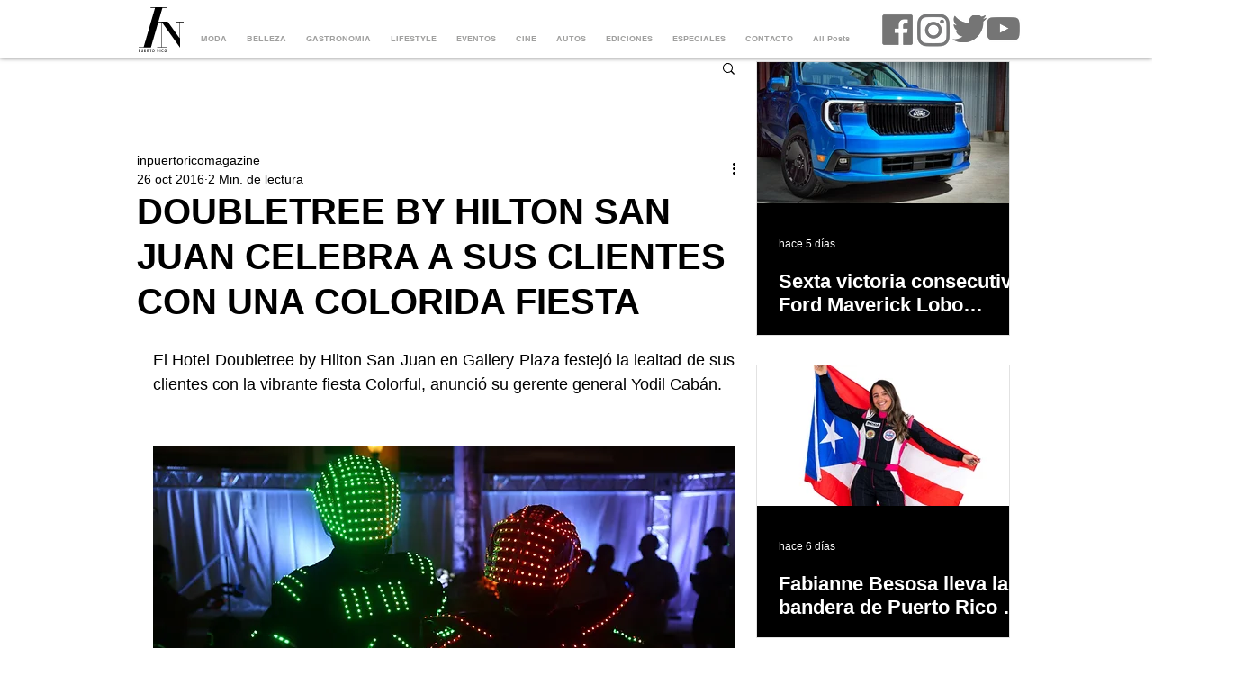

--- FILE ---
content_type: text/css; charset=utf-8
request_url: https://www.inpuertoricomagazine.com/_serverless/pro-gallery-css-v4-server/layoutCss?ver=2&id=6h3f2-not-scoped&items=3699_690_437%7C3605_671_438%7C3496_663_427%7C3557_680_454%7C3602_666_461%7C3722_648_440%7C3722_692_461%7C3454_692_461%7C3652_692_461%7C3384_692_461%7C3741_692_433%7C3559_692_461%7C3696_676_456%7C3610_692_461%7C3898_692_461%7C3430_641_461%7C3732_576_461%7C3505_692_461%7C3511_692_461%7C3487_692_461&container=1573.34375_646_5600_720&options=gallerySizeType:px%7CenableInfiniteScroll:true%7CtitlePlacement:SHOW_ON_HOVER%7CgridStyle:1%7CimageMargin:10%7CgalleryLayout:2%7CisVertical:false%7CnumberOfImagesPerRow:3%7CgallerySizePx:300%7CcubeRatio:1%7CcubeType:fill%7CgalleryThumbnailsAlignment:bottom%7CthumbnailSpacings:0
body_size: -117
content:
#pro-gallery-6h3f2-not-scoped [data-hook="item-container"][data-idx="0"].gallery-item-container{opacity: 1 !important;display: block !important;transition: opacity .2s ease !important;top: 0px !important;left: 0px !important;right: auto !important;height: 208px !important;width: 209px !important;} #pro-gallery-6h3f2-not-scoped [data-hook="item-container"][data-idx="0"] .gallery-item-common-info-outer{height: 100% !important;} #pro-gallery-6h3f2-not-scoped [data-hook="item-container"][data-idx="0"] .gallery-item-common-info{height: 100% !important;width: 100% !important;} #pro-gallery-6h3f2-not-scoped [data-hook="item-container"][data-idx="0"] .gallery-item-wrapper{width: 209px !important;height: 208px !important;margin: 0 !important;} #pro-gallery-6h3f2-not-scoped [data-hook="item-container"][data-idx="0"] .gallery-item-content{width: 209px !important;height: 208px !important;margin: 0px 0px !important;opacity: 1 !important;} #pro-gallery-6h3f2-not-scoped [data-hook="item-container"][data-idx="0"] .gallery-item-hover{width: 209px !important;height: 208px !important;opacity: 1 !important;} #pro-gallery-6h3f2-not-scoped [data-hook="item-container"][data-idx="0"] .item-hover-flex-container{width: 209px !important;height: 208px !important;margin: 0px 0px !important;opacity: 1 !important;} #pro-gallery-6h3f2-not-scoped [data-hook="item-container"][data-idx="0"] .gallery-item-wrapper img{width: 100% !important;height: 100% !important;opacity: 1 !important;} #pro-gallery-6h3f2-not-scoped [data-hook="item-container"][data-idx="1"].gallery-item-container{opacity: 1 !important;display: block !important;transition: opacity .2s ease !important;top: 0px !important;left: 219px !important;right: auto !important;height: 208px !important;width: 209px !important;} #pro-gallery-6h3f2-not-scoped [data-hook="item-container"][data-idx="1"] .gallery-item-common-info-outer{height: 100% !important;} #pro-gallery-6h3f2-not-scoped [data-hook="item-container"][data-idx="1"] .gallery-item-common-info{height: 100% !important;width: 100% !important;} #pro-gallery-6h3f2-not-scoped [data-hook="item-container"][data-idx="1"] .gallery-item-wrapper{width: 209px !important;height: 208px !important;margin: 0 !important;} #pro-gallery-6h3f2-not-scoped [data-hook="item-container"][data-idx="1"] .gallery-item-content{width: 209px !important;height: 208px !important;margin: 0px 0px !important;opacity: 1 !important;} #pro-gallery-6h3f2-not-scoped [data-hook="item-container"][data-idx="1"] .gallery-item-hover{width: 209px !important;height: 208px !important;opacity: 1 !important;} #pro-gallery-6h3f2-not-scoped [data-hook="item-container"][data-idx="1"] .item-hover-flex-container{width: 209px !important;height: 208px !important;margin: 0px 0px !important;opacity: 1 !important;} #pro-gallery-6h3f2-not-scoped [data-hook="item-container"][data-idx="1"] .gallery-item-wrapper img{width: 100% !important;height: 100% !important;opacity: 1 !important;} #pro-gallery-6h3f2-not-scoped [data-hook="item-container"][data-idx="2"].gallery-item-container{opacity: 1 !important;display: block !important;transition: opacity .2s ease !important;top: 0px !important;left: 438px !important;right: auto !important;height: 208px !important;width: 208px !important;} #pro-gallery-6h3f2-not-scoped [data-hook="item-container"][data-idx="2"] .gallery-item-common-info-outer{height: 100% !important;} #pro-gallery-6h3f2-not-scoped [data-hook="item-container"][data-idx="2"] .gallery-item-common-info{height: 100% !important;width: 100% !important;} #pro-gallery-6h3f2-not-scoped [data-hook="item-container"][data-idx="2"] .gallery-item-wrapper{width: 208px !important;height: 208px !important;margin: 0 !important;} #pro-gallery-6h3f2-not-scoped [data-hook="item-container"][data-idx="2"] .gallery-item-content{width: 208px !important;height: 208px !important;margin: 0px 0px !important;opacity: 1 !important;} #pro-gallery-6h3f2-not-scoped [data-hook="item-container"][data-idx="2"] .gallery-item-hover{width: 208px !important;height: 208px !important;opacity: 1 !important;} #pro-gallery-6h3f2-not-scoped [data-hook="item-container"][data-idx="2"] .item-hover-flex-container{width: 208px !important;height: 208px !important;margin: 0px 0px !important;opacity: 1 !important;} #pro-gallery-6h3f2-not-scoped [data-hook="item-container"][data-idx="2"] .gallery-item-wrapper img{width: 100% !important;height: 100% !important;opacity: 1 !important;} #pro-gallery-6h3f2-not-scoped [data-hook="item-container"][data-idx="3"]{display: none !important;} #pro-gallery-6h3f2-not-scoped [data-hook="item-container"][data-idx="4"]{display: none !important;} #pro-gallery-6h3f2-not-scoped [data-hook="item-container"][data-idx="5"]{display: none !important;} #pro-gallery-6h3f2-not-scoped [data-hook="item-container"][data-idx="6"]{display: none !important;} #pro-gallery-6h3f2-not-scoped [data-hook="item-container"][data-idx="7"]{display: none !important;} #pro-gallery-6h3f2-not-scoped [data-hook="item-container"][data-idx="8"]{display: none !important;} #pro-gallery-6h3f2-not-scoped [data-hook="item-container"][data-idx="9"]{display: none !important;} #pro-gallery-6h3f2-not-scoped [data-hook="item-container"][data-idx="10"]{display: none !important;} #pro-gallery-6h3f2-not-scoped [data-hook="item-container"][data-idx="11"]{display: none !important;} #pro-gallery-6h3f2-not-scoped [data-hook="item-container"][data-idx="12"]{display: none !important;} #pro-gallery-6h3f2-not-scoped [data-hook="item-container"][data-idx="13"]{display: none !important;} #pro-gallery-6h3f2-not-scoped [data-hook="item-container"][data-idx="14"]{display: none !important;} #pro-gallery-6h3f2-not-scoped [data-hook="item-container"][data-idx="15"]{display: none !important;} #pro-gallery-6h3f2-not-scoped [data-hook="item-container"][data-idx="16"]{display: none !important;} #pro-gallery-6h3f2-not-scoped [data-hook="item-container"][data-idx="17"]{display: none !important;} #pro-gallery-6h3f2-not-scoped [data-hook="item-container"][data-idx="18"]{display: none !important;} #pro-gallery-6h3f2-not-scoped [data-hook="item-container"][data-idx="19"]{display: none !important;} #pro-gallery-6h3f2-not-scoped .pro-gallery-prerender{height:1516px !important;}#pro-gallery-6h3f2-not-scoped {height:1516px !important; width:646px !important;}#pro-gallery-6h3f2-not-scoped .pro-gallery-margin-container {height:1516px !important;}#pro-gallery-6h3f2-not-scoped .pro-gallery {height:1516px !important; width:646px !important;}#pro-gallery-6h3f2-not-scoped .pro-gallery-parent-container {height:1516px !important; width:656px !important;}